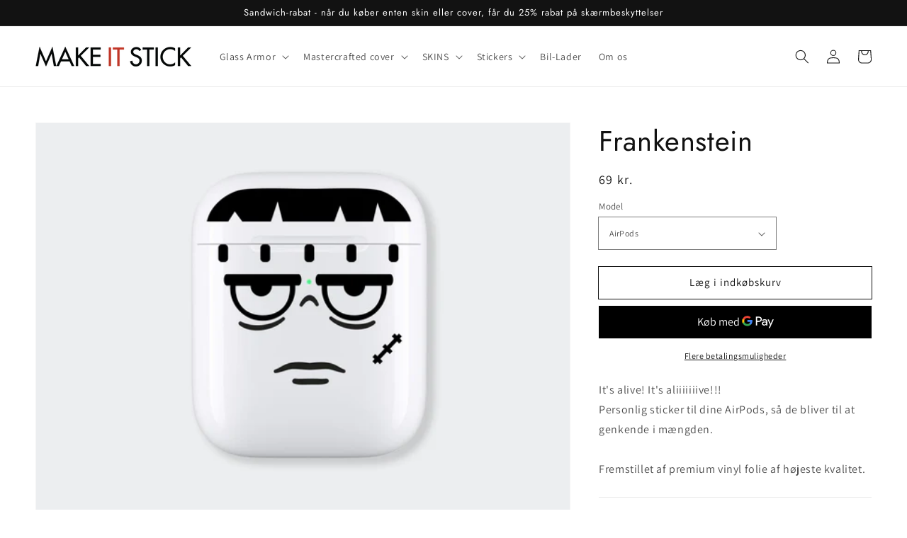

--- FILE ---
content_type: text/css
request_url: https://www.makeitstick.dk/cdn/shop/t/46/assets/section-multicolumn.css?v=164433525884190372751632212130
body_size: 28
content:
.multicolumn .title{margin:0}.multicolumn.no-heading .title{display:none}@media screen and (max-width: 749px){.multicolumn.no-heading.background-secondary{padding-top:5rem}}@media screen and (min-width: 750px){.multicolumn.no-heading:not(.background-secondary){margin-top:6rem}}.multicolumn.background-secondary .title-wrapper-with-link{margin-top:0}@media screen and (max-width: 749px){.multicolumn .title-wrapper-with-link{margin-bottom:3rem}}.multicolumn-card__image-wrapper--third-width{width:33%}.multicolumn-card__image-wrapper--half-width{width:50%}.multicolumn-list__item.center .multicolumn-card__image-wrapper:not(.multicolumn-card__image-wrapper--full-width),.multicolumn-list__item:only-child{margin-left:auto;margin-right:auto}.multicolumn .button{margin-top:1.5rem}@media screen and (min-width: 750px){.multicolumn .button{margin-top:4rem}}.multicolumn-list{margin-bottom:0;padding:0}.multicolumn-list__item:only-child{max-width:72rem}.multicolumn:not(.background-none) .multicolumn-card{background:rgba(var(--color-foreground),.04);height:100%}.multicolumn.background-secondary .multicolumn-card{background:rgb(var(--color-background))}.multicolumn.background-secondary{padding:4rem 0 5rem}@media screen and (max-width: 749px){.multicolumn.background-secondary .slider-buttons{margin-bottom:-2rem}}.multicolumn:not(.background-secondary){margin:5rem 0}.multicolumn-list h3,.multicolumn-list p{margin:0}.multicolumn-card-spacing{padding-top:2.5rem;margin-left:2.5rem;margin-right:2.5rem}.multicolumn-card__info>:nth-child(2){margin-top:1rem}.multicolumn-list__item.center .media--adapt,.multicolumn-list__item .media--adapt img{width:auto}.multicolumn-list__item.center .media--adapt img{left:50%;transform:translate(-50%)}@media screen and (max-width: 749px){.multicolumn .page-width{padding:0}.multicolumn-list{margin:0;width:100%}.multicolumn-list__item{margin:0 0 1rem;padding:0}.multicolumn-list:not(.slider){padding-left:1.5rem;padding-right:1.5rem}.multicolumn-list.slider .multicolumn-list__item{width:calc(100% - 3rem)}.multicolumn-list.slider .multicolumn-list__item+.multicolumn-list__item{padding-left:.5rem}}@media screen and (min-width: 750px){.multicolumn-list.slider,.multicolumn-list.grid--4-col-desktop{padding:0}.multicolumn-list__item,.grid--4-col-desktop .multicolumn-list__item{padding-bottom:0}.grid--2-col-tablet .multicolumn-list__item{margin-top:1rem;max-width:50%}.background-none .grid--2-col-tablet .multicolumn-list__item{margin-top:4rem}.grid--2-col-tablet .multicolumn-list__item:nth-of-type(-n+2){margin-top:0}}@media screen and (min-width: 990px){.grid--2-col-tablet.grid--4-col-desktop .multicolumn-list__item{max-width:25%}.grid--2-col-tablet.grid--4-col-desktop .multicolumn-list__item:nth-of-type(-n+4){margin-top:0}}.background-none .multicolumn-card-spacing{padding:0;margin:0}.multicolumn-card__info{padding:2.5rem}.background-none .multicolumn-card__info{padding-top:0;padding-left:0;padding-right:0}.background-none .multicolumn-card__image-wrapper+.multicolumn-card__info{padding-top:2.5rem}.background-none .slider .multicolumn-card__info{padding-left:.5rem}.background-none .slider .multicolumn-card__image-wrapper+.multicolumn-card__info{padding-left:1.5rem}.background-none .multicolumn-list:not(.slider) .center .multicolumn-card__info{padding-left:2.5rem;padding-right:2.5rem}@media screen and (min-width: 750px){.background-none .multicolumn-card__image-wrapper{margin-left:1.5rem;margin-right:1.5rem}.background-none .multicolumn-list .multicolumn-card__info,.background-none .multicolumn-list:not(.slider) .center .multicolumn-card__info{padding-left:1.5rem;padding-right:1.5rem}}
/*# sourceMappingURL=/cdn/shop/t/46/assets/section-multicolumn.css.map?v=164433525884190372751632212130 */
